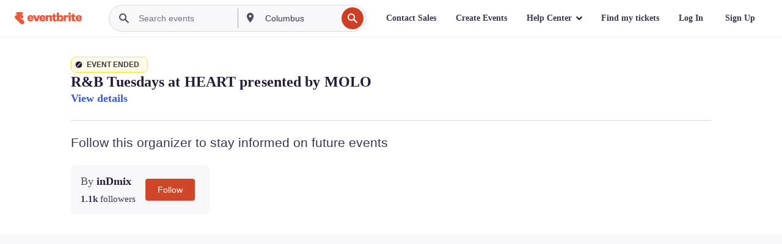

--- FILE ---
content_type: text/javascript; charset=utf-8
request_url: https://app.link/_r?sdk=web2.86.5&branch_key=key_live_epYrpbv3NngOvWj47OM81jmgCFkeYUlx&callback=branch_callback__0
body_size: 71
content:
/**/ typeof branch_callback__0 === 'function' && branch_callback__0("1542015202914203530");